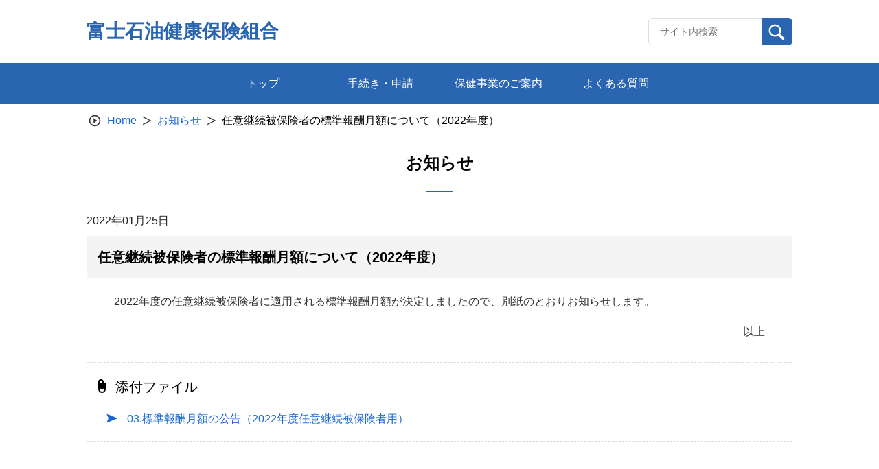

--- FILE ---
content_type: text/html; charset=UTF-8
request_url: https://fuji-kenpo.or.jp/news/20220125_ninikenzoku_getsugaku/
body_size: 8691
content:
<!doctype html>
<html lang="ja">

<head>
    <meta charset="UTF-8">
    <meta name="viewport" content="width=device-width, initial-scale=1, minimum-scale=1">
    <link rel="profile" href="https://gmpg.org/xfn/11">
    <link rel="apple-touch-icon" sizes="180x180" href="/wp-content/themes/theme_s/assets/images/icon/apple-touch-icon.png">
    
<style>
  :root {
    --main-color: #2a65b1;
    --sub-color-1: rgba(42,101,177,0.2);
    --sub-color-2: rgba(42,101,177,0.1);
    --link-color: #1967D2;
  }
</style>
    <title>任意継続被保険者の標準報酬月額について（2022年度） &#8211; 富士石油健康保険組合</title>
<meta name='robots' content='max-image-preview:large' />
<link rel='dns-prefetch' href='//www.googletagmanager.com' />
<link rel="alternate" type="application/rss+xml" title="富士石油健康保険組合 &raquo; フィード" href="https://fuji-kenpo.or.jp/feed/" />
<link rel="alternate" type="application/rss+xml" title="富士石油健康保険組合 &raquo; コメントフィード" href="https://fuji-kenpo.or.jp/comments/feed/" />
<link rel="alternate" title="oEmbed (JSON)" type="application/json+oembed" href="https://fuji-kenpo.or.jp/wp-json/oembed/1.0/embed?url=https%3A%2F%2Ffuji-kenpo.or.jp%2Fnews%2F20220125_ninikenzoku_getsugaku%2F" />
<link rel="alternate" title="oEmbed (XML)" type="text/xml+oembed" href="https://fuji-kenpo.or.jp/wp-json/oembed/1.0/embed?url=https%3A%2F%2Ffuji-kenpo.or.jp%2Fnews%2F20220125_ninikenzoku_getsugaku%2F&#038;format=xml" />
<style id='wp-img-auto-sizes-contain-inline-css'>
img:is([sizes=auto i],[sizes^="auto," i]){contain-intrinsic-size:3000px 1500px}
/*# sourceURL=wp-img-auto-sizes-contain-inline-css */
</style>
<style id='wp-block-library-inline-css'>
:root{--wp-block-synced-color:#7a00df;--wp-block-synced-color--rgb:122,0,223;--wp-bound-block-color:var(--wp-block-synced-color);--wp-editor-canvas-background:#ddd;--wp-admin-theme-color:#007cba;--wp-admin-theme-color--rgb:0,124,186;--wp-admin-theme-color-darker-10:#006ba1;--wp-admin-theme-color-darker-10--rgb:0,107,160.5;--wp-admin-theme-color-darker-20:#005a87;--wp-admin-theme-color-darker-20--rgb:0,90,135;--wp-admin-border-width-focus:2px}@media (min-resolution:192dpi){:root{--wp-admin-border-width-focus:1.5px}}.wp-element-button{cursor:pointer}:root .has-very-light-gray-background-color{background-color:#eee}:root .has-very-dark-gray-background-color{background-color:#313131}:root .has-very-light-gray-color{color:#eee}:root .has-very-dark-gray-color{color:#313131}:root .has-vivid-green-cyan-to-vivid-cyan-blue-gradient-background{background:linear-gradient(135deg,#00d084,#0693e3)}:root .has-purple-crush-gradient-background{background:linear-gradient(135deg,#34e2e4,#4721fb 50%,#ab1dfe)}:root .has-hazy-dawn-gradient-background{background:linear-gradient(135deg,#faaca8,#dad0ec)}:root .has-subdued-olive-gradient-background{background:linear-gradient(135deg,#fafae1,#67a671)}:root .has-atomic-cream-gradient-background{background:linear-gradient(135deg,#fdd79a,#004a59)}:root .has-nightshade-gradient-background{background:linear-gradient(135deg,#330968,#31cdcf)}:root .has-midnight-gradient-background{background:linear-gradient(135deg,#020381,#2874fc)}:root{--wp--preset--font-size--normal:16px;--wp--preset--font-size--huge:42px}.has-regular-font-size{font-size:1em}.has-larger-font-size{font-size:2.625em}.has-normal-font-size{font-size:var(--wp--preset--font-size--normal)}.has-huge-font-size{font-size:var(--wp--preset--font-size--huge)}.has-text-align-center{text-align:center}.has-text-align-left{text-align:left}.has-text-align-right{text-align:right}.has-fit-text{white-space:nowrap!important}#end-resizable-editor-section{display:none}.aligncenter{clear:both}.items-justified-left{justify-content:flex-start}.items-justified-center{justify-content:center}.items-justified-right{justify-content:flex-end}.items-justified-space-between{justify-content:space-between}.screen-reader-text{border:0;clip-path:inset(50%);height:1px;margin:-1px;overflow:hidden;padding:0;position:absolute;width:1px;word-wrap:normal!important}.screen-reader-text:focus{background-color:#ddd;clip-path:none;color:#444;display:block;font-size:1em;height:auto;left:5px;line-height:normal;padding:15px 23px 14px;text-decoration:none;top:5px;width:auto;z-index:100000}html :where(.has-border-color){border-style:solid}html :where([style*=border-top-color]){border-top-style:solid}html :where([style*=border-right-color]){border-right-style:solid}html :where([style*=border-bottom-color]){border-bottom-style:solid}html :where([style*=border-left-color]){border-left-style:solid}html :where([style*=border-width]){border-style:solid}html :where([style*=border-top-width]){border-top-style:solid}html :where([style*=border-right-width]){border-right-style:solid}html :where([style*=border-bottom-width]){border-bottom-style:solid}html :where([style*=border-left-width]){border-left-style:solid}html :where(img[class*=wp-image-]){height:auto;max-width:100%}:where(figure){margin:0 0 1em}html :where(.is-position-sticky){--wp-admin--admin-bar--position-offset:var(--wp-admin--admin-bar--height,0px)}@media screen and (max-width:600px){html :where(.is-position-sticky){--wp-admin--admin-bar--position-offset:0px}}

/*# sourceURL=wp-block-library-inline-css */
</style><style id='global-styles-inline-css'>
:root{--wp--preset--aspect-ratio--square: 1;--wp--preset--aspect-ratio--4-3: 4/3;--wp--preset--aspect-ratio--3-4: 3/4;--wp--preset--aspect-ratio--3-2: 3/2;--wp--preset--aspect-ratio--2-3: 2/3;--wp--preset--aspect-ratio--16-9: 16/9;--wp--preset--aspect-ratio--9-16: 9/16;--wp--preset--color--black: #000000;--wp--preset--color--cyan-bluish-gray: #abb8c3;--wp--preset--color--white: #ffffff;--wp--preset--color--pale-pink: #f78da7;--wp--preset--color--vivid-red: #cf2e2e;--wp--preset--color--luminous-vivid-orange: #ff6900;--wp--preset--color--luminous-vivid-amber: #fcb900;--wp--preset--color--light-green-cyan: #7bdcb5;--wp--preset--color--vivid-green-cyan: #00d084;--wp--preset--color--pale-cyan-blue: #8ed1fc;--wp--preset--color--vivid-cyan-blue: #0693e3;--wp--preset--color--vivid-purple: #9b51e0;--wp--preset--gradient--vivid-cyan-blue-to-vivid-purple: linear-gradient(135deg,rgb(6,147,227) 0%,rgb(155,81,224) 100%);--wp--preset--gradient--light-green-cyan-to-vivid-green-cyan: linear-gradient(135deg,rgb(122,220,180) 0%,rgb(0,208,130) 100%);--wp--preset--gradient--luminous-vivid-amber-to-luminous-vivid-orange: linear-gradient(135deg,rgb(252,185,0) 0%,rgb(255,105,0) 100%);--wp--preset--gradient--luminous-vivid-orange-to-vivid-red: linear-gradient(135deg,rgb(255,105,0) 0%,rgb(207,46,46) 100%);--wp--preset--gradient--very-light-gray-to-cyan-bluish-gray: linear-gradient(135deg,rgb(238,238,238) 0%,rgb(169,184,195) 100%);--wp--preset--gradient--cool-to-warm-spectrum: linear-gradient(135deg,rgb(74,234,220) 0%,rgb(151,120,209) 20%,rgb(207,42,186) 40%,rgb(238,44,130) 60%,rgb(251,105,98) 80%,rgb(254,248,76) 100%);--wp--preset--gradient--blush-light-purple: linear-gradient(135deg,rgb(255,206,236) 0%,rgb(152,150,240) 100%);--wp--preset--gradient--blush-bordeaux: linear-gradient(135deg,rgb(254,205,165) 0%,rgb(254,45,45) 50%,rgb(107,0,62) 100%);--wp--preset--gradient--luminous-dusk: linear-gradient(135deg,rgb(255,203,112) 0%,rgb(199,81,192) 50%,rgb(65,88,208) 100%);--wp--preset--gradient--pale-ocean: linear-gradient(135deg,rgb(255,245,203) 0%,rgb(182,227,212) 50%,rgb(51,167,181) 100%);--wp--preset--gradient--electric-grass: linear-gradient(135deg,rgb(202,248,128) 0%,rgb(113,206,126) 100%);--wp--preset--gradient--midnight: linear-gradient(135deg,rgb(2,3,129) 0%,rgb(40,116,252) 100%);--wp--preset--font-size--small: 13px;--wp--preset--font-size--medium: 20px;--wp--preset--font-size--large: 36px;--wp--preset--font-size--x-large: 42px;--wp--preset--spacing--20: 0.44rem;--wp--preset--spacing--30: 0.67rem;--wp--preset--spacing--40: 1rem;--wp--preset--spacing--50: 1.5rem;--wp--preset--spacing--60: 2.25rem;--wp--preset--spacing--70: 3.38rem;--wp--preset--spacing--80: 5.06rem;--wp--preset--shadow--natural: 6px 6px 9px rgba(0, 0, 0, 0.2);--wp--preset--shadow--deep: 12px 12px 50px rgba(0, 0, 0, 0.4);--wp--preset--shadow--sharp: 6px 6px 0px rgba(0, 0, 0, 0.2);--wp--preset--shadow--outlined: 6px 6px 0px -3px rgb(255, 255, 255), 6px 6px rgb(0, 0, 0);--wp--preset--shadow--crisp: 6px 6px 0px rgb(0, 0, 0);}:where(.is-layout-flex){gap: 0.5em;}:where(.is-layout-grid){gap: 0.5em;}body .is-layout-flex{display: flex;}.is-layout-flex{flex-wrap: wrap;align-items: center;}.is-layout-flex > :is(*, div){margin: 0;}body .is-layout-grid{display: grid;}.is-layout-grid > :is(*, div){margin: 0;}:where(.wp-block-columns.is-layout-flex){gap: 2em;}:where(.wp-block-columns.is-layout-grid){gap: 2em;}:where(.wp-block-post-template.is-layout-flex){gap: 1.25em;}:where(.wp-block-post-template.is-layout-grid){gap: 1.25em;}.has-black-color{color: var(--wp--preset--color--black) !important;}.has-cyan-bluish-gray-color{color: var(--wp--preset--color--cyan-bluish-gray) !important;}.has-white-color{color: var(--wp--preset--color--white) !important;}.has-pale-pink-color{color: var(--wp--preset--color--pale-pink) !important;}.has-vivid-red-color{color: var(--wp--preset--color--vivid-red) !important;}.has-luminous-vivid-orange-color{color: var(--wp--preset--color--luminous-vivid-orange) !important;}.has-luminous-vivid-amber-color{color: var(--wp--preset--color--luminous-vivid-amber) !important;}.has-light-green-cyan-color{color: var(--wp--preset--color--light-green-cyan) !important;}.has-vivid-green-cyan-color{color: var(--wp--preset--color--vivid-green-cyan) !important;}.has-pale-cyan-blue-color{color: var(--wp--preset--color--pale-cyan-blue) !important;}.has-vivid-cyan-blue-color{color: var(--wp--preset--color--vivid-cyan-blue) !important;}.has-vivid-purple-color{color: var(--wp--preset--color--vivid-purple) !important;}.has-black-background-color{background-color: var(--wp--preset--color--black) !important;}.has-cyan-bluish-gray-background-color{background-color: var(--wp--preset--color--cyan-bluish-gray) !important;}.has-white-background-color{background-color: var(--wp--preset--color--white) !important;}.has-pale-pink-background-color{background-color: var(--wp--preset--color--pale-pink) !important;}.has-vivid-red-background-color{background-color: var(--wp--preset--color--vivid-red) !important;}.has-luminous-vivid-orange-background-color{background-color: var(--wp--preset--color--luminous-vivid-orange) !important;}.has-luminous-vivid-amber-background-color{background-color: var(--wp--preset--color--luminous-vivid-amber) !important;}.has-light-green-cyan-background-color{background-color: var(--wp--preset--color--light-green-cyan) !important;}.has-vivid-green-cyan-background-color{background-color: var(--wp--preset--color--vivid-green-cyan) !important;}.has-pale-cyan-blue-background-color{background-color: var(--wp--preset--color--pale-cyan-blue) !important;}.has-vivid-cyan-blue-background-color{background-color: var(--wp--preset--color--vivid-cyan-blue) !important;}.has-vivid-purple-background-color{background-color: var(--wp--preset--color--vivid-purple) !important;}.has-black-border-color{border-color: var(--wp--preset--color--black) !important;}.has-cyan-bluish-gray-border-color{border-color: var(--wp--preset--color--cyan-bluish-gray) !important;}.has-white-border-color{border-color: var(--wp--preset--color--white) !important;}.has-pale-pink-border-color{border-color: var(--wp--preset--color--pale-pink) !important;}.has-vivid-red-border-color{border-color: var(--wp--preset--color--vivid-red) !important;}.has-luminous-vivid-orange-border-color{border-color: var(--wp--preset--color--luminous-vivid-orange) !important;}.has-luminous-vivid-amber-border-color{border-color: var(--wp--preset--color--luminous-vivid-amber) !important;}.has-light-green-cyan-border-color{border-color: var(--wp--preset--color--light-green-cyan) !important;}.has-vivid-green-cyan-border-color{border-color: var(--wp--preset--color--vivid-green-cyan) !important;}.has-pale-cyan-blue-border-color{border-color: var(--wp--preset--color--pale-cyan-blue) !important;}.has-vivid-cyan-blue-border-color{border-color: var(--wp--preset--color--vivid-cyan-blue) !important;}.has-vivid-purple-border-color{border-color: var(--wp--preset--color--vivid-purple) !important;}.has-vivid-cyan-blue-to-vivid-purple-gradient-background{background: var(--wp--preset--gradient--vivid-cyan-blue-to-vivid-purple) !important;}.has-light-green-cyan-to-vivid-green-cyan-gradient-background{background: var(--wp--preset--gradient--light-green-cyan-to-vivid-green-cyan) !important;}.has-luminous-vivid-amber-to-luminous-vivid-orange-gradient-background{background: var(--wp--preset--gradient--luminous-vivid-amber-to-luminous-vivid-orange) !important;}.has-luminous-vivid-orange-to-vivid-red-gradient-background{background: var(--wp--preset--gradient--luminous-vivid-orange-to-vivid-red) !important;}.has-very-light-gray-to-cyan-bluish-gray-gradient-background{background: var(--wp--preset--gradient--very-light-gray-to-cyan-bluish-gray) !important;}.has-cool-to-warm-spectrum-gradient-background{background: var(--wp--preset--gradient--cool-to-warm-spectrum) !important;}.has-blush-light-purple-gradient-background{background: var(--wp--preset--gradient--blush-light-purple) !important;}.has-blush-bordeaux-gradient-background{background: var(--wp--preset--gradient--blush-bordeaux) !important;}.has-luminous-dusk-gradient-background{background: var(--wp--preset--gradient--luminous-dusk) !important;}.has-pale-ocean-gradient-background{background: var(--wp--preset--gradient--pale-ocean) !important;}.has-electric-grass-gradient-background{background: var(--wp--preset--gradient--electric-grass) !important;}.has-midnight-gradient-background{background: var(--wp--preset--gradient--midnight) !important;}.has-small-font-size{font-size: var(--wp--preset--font-size--small) !important;}.has-medium-font-size{font-size: var(--wp--preset--font-size--medium) !important;}.has-large-font-size{font-size: var(--wp--preset--font-size--large) !important;}.has-x-large-font-size{font-size: var(--wp--preset--font-size--x-large) !important;}
/*# sourceURL=global-styles-inline-css */
</style>

<style id='classic-theme-styles-inline-css'>
/*! This file is auto-generated */
.wp-block-button__link{color:#fff;background-color:#32373c;border-radius:9999px;box-shadow:none;text-decoration:none;padding:calc(.667em + 2px) calc(1.333em + 2px);font-size:1.125em}.wp-block-file__button{background:#32373c;color:#fff;text-decoration:none}
/*# sourceURL=/wp-includes/css/classic-themes.min.css */
</style>
<link rel='stylesheet' id='theme_s-style-css' href='/wp-content/themes/theme_s/style.css?ver=1.0.0' media='all' />
<link rel='stylesheet' id='bootstrap-style-css' href='/wp-content/themes/theme_s/css/bootstrap.min.css?ver=6.9' media='all' />
<link rel='stylesheet' id='swiper-style-css' href='/wp-content/themes/theme_s/swiper/swiper-bundle.min.css?ver=6.9' media='all' />
<link rel='stylesheet' id='style-css' href='/wp-content/themes/theme_s/public/css_1666257391689/app.css?ver=1.0.0' media='all' />
<link rel='stylesheet' id='dflip-style-css' href='/wp-content/plugins/3d-flipbook-dflip-lite/assets/css/dflip.min.css?ver=2.4.20' media='all' />
<script src="/wp-includes/js/jquery/jquery.min.js?ver=3.7.1" id="jquery-core-js"></script>
<script src="/wp-includes/js/jquery/jquery-migrate.min.js?ver=3.4.1" id="jquery-migrate-js"></script>
<script src="/wp-content/themes/theme_s/public/js_1666257391689/app.js?ver=1.0.0" id="app-js"></script>

<!-- Site Kit によって追加された Google タグ（gtag.js）スニペット -->
<!-- Google アナリティクス スニペット (Site Kit が追加) -->
<script src="https://www.googletagmanager.com/gtag/js?id=G-VJDM1EQGVR" id="google_gtagjs-js" async></script>
<script id="google_gtagjs-js-after">
window.dataLayer = window.dataLayer || [];function gtag(){dataLayer.push(arguments);}
gtag("set","linker",{"domains":["fuji-kenpo.or.jp"]});
gtag("js", new Date());
gtag("set", "developer_id.dZTNiMT", true);
gtag("config", "G-VJDM1EQGVR");
//# sourceURL=google_gtagjs-js-after
</script>
<link rel="https://api.w.org/" href="https://fuji-kenpo.or.jp/wp-json/" /><link rel="alternate" title="JSON" type="application/json" href="https://fuji-kenpo.or.jp/wp-json/wp/v2/news/701" /><meta name="generator" content="Site Kit by Google 1.168.0" /><link rel="icon" href="/wp-content/themes/theme_s/assets/images/icon/favicon.ico" sizes="32x32" />
<link rel="icon" href="/wp-content/themes/theme_s/assets/images/icon/favicon.ico" sizes="192x192" />
<link rel="apple-touch-icon" href="/wp-content/themes/theme_s/assets/images/icon/favicon.ico" />
<meta name="msapplication-TileImage" content="/wp-content/themes/theme_s/assets/images/icon/favicon.ico" />
</head>

<body class="wp-singular news-template-default single single-news postid-701 wp-theme-theme_s locale-ja">
        <div id="page" class="site">
        <a class="skip-link screen-reader-text" href="#primary">Skip to content</a>
        <header id="masthead" class="site-header">
            <div class="site-branding">
                <div class="header-site-kenpo">
                    <a class="site-header-left text-only" href="https://fuji-kenpo.or.jp">
                <h1 class="name-site">富士石油健康保険組合</h1>
            </a>                    <div class="header-options">
                        <div class="key-search">
                            <form class="input-group" action="https://fuji-kenpo.or.jp" id="search-form">
                                <input type="text" class="form-control input-search" placeholder="サイト内検索" id="search-input" maxlength="256"
                                    aria-label="Recipient's username" aria-describedby="button-addon2" name="s">
                                <button class="btn btn-search" id="button-addon2" type="submit">
                                    <img src="/wp-content/themes/theme_s/assets/images/icon/search.svg" alt="">
                                </button>
                            </form>
                        </div>
                                            </div>
                    <!------- ICON MENU MOBILE ------->
                    <div class="header-menu js-icon-menu">
                        <span class="header-menu__icon"></span>
                        <span class="header-menu__icon"></span>
                        <span class="header-menu__icon"></span>
                    </div>
                    <!------- END ICON MENU MOBILE ------->
                </div>
            </div>
            <div class="menu-mobile js-menu-mobile">
    <div class="menu-mobile__content">
        <div class="menu-mobile__action js-icon-close">
            <div class="menu-mobile__icon">
            </div>
        </div>
                    <div class="menu-mobile__wrapper">
                <ul class="menu-mobile__list">
                                                                        <li class="menu-mobile__item">
                                <a class="menu-mobile__link" href="/"
                                    target="">
                                    トップ                                </a>
                            </li>
                                                                                                <li class="menu-mobile__item">
                                <a class="menu-mobile__link" href="/application/"
                                    target="">
                                    手続き・申請                                </a>
                            </li>
                                                                                                <li class="menu-mobile__item">
                                <a class="menu-mobile__link" href="/hoken/"
                                    target="">
                                    保健事業のご案内                                </a>
                            </li>
                                                                                                <li class="menu-mobile__item">
                                <a class="menu-mobile__link" href="/faq/"
                                    target="">
                                    よくある質問                                </a>
                            </li>
                                                                                </ul>
            </div>
            </div>
</div>
            <!-- #site-navigation -->
        </header><!-- #masthead -->
        <!------- GLOBAL MENU ------->
        <nav class="global-menu">
    <div class="global-menu__container">
                    <ul>
                                    <li class="header-item">
                        <a href="/"
                           target="">
                        <span class="header-item-text">トップ<span>
                        </a>
                    </li>
                                    <li class="header-item">
                        <a href="/application/"
                           target="">
                        <span class="header-item-text">手続き・申請<span>
                        </a>
                    </li>
                                    <li class="header-item">
                        <a href="/hoken/"
                           target="">
                        <span class="header-item-text">保健事業のご案内<span>
                        </a>
                    </li>
                                    <li class="header-item">
                        <a href="/faq/"
                           target="">
                        <span class="header-item-text">よくある質問<span>
                        </a>
                    </li>
                            </ul>
            </div>
</nav>
        <!------- END GLOBAL MENU ------->

        <!------- ALERT SUCCESS ------->
                <!------- END ALERT SUCCESS ------->

	<main id="primary" class="site-main">

		<article id="post-701" class="post-701 news type-news status-publish hentry news_categories-oshirase_2021">
    <div class="detail-notification">
        <div class="breadcrumb-site">
            <nav aria-label="breadcrumb">
                <ol class="breadcrumb-container">
                    <li class="breadcrumb-item">
                        <span class="icon-breadcrumb"><img src="/wp-content/themes/theme_s/assets/images/icon/icon-breadcrumb.svg" alt="" /></span>
                    </li>
                    <li class="breadcrumb-item">
                        <a href="https://fuji-kenpo.or.jp">Home</a>
                    </li>
                    <li class="breadcrumb-item">
                        <span class="icon-breadcrumb-next"></span>
                    </li>
                    <li class="breadcrumb-item">
                        <a href="https://fuji-kenpo.or.jp/news/">
                            お知らせ                        </a>
                    </li>
                    <li class="breadcrumb-item">
                        <span class="icon-breadcrumb-next"></span>
                    </li>
                    <li class="breadcrumb-item active" aria-current="page">
                        任意継続被保険者の標準報酬月額について（2022年度）                    </li>
                </ol>
            </nav>
        </div>
        <div class="title">
            <span>お知らせ</span>
        </div>
        <div class="title-date-noti">
            <span>2022年01月25日</span>
        </div>
        <div class="sub-title">
            <span>任意継続被保険者の標準報酬月額について（2022年度）</span>
        </div>
        <div class="content classic-editor">
            <p>2022年度の任意継続被保険者に適用される標準報酬月額が決定しましたので、別紙のとおりお知らせします。</p>
<p style="text-align: right;">以上</p>
        </div>
                    <div class="attachments links">
                <div class="attachments-head link-title">
                    <div class="icon-attachments-title icon-title"></div>
                    <div class="title-attachment">
                        <span>添付ファイル</span>
                    </div>
                </div>
                <div class="attachments-list">
                    <div class="related-links-item link-item">
                <span class="icon-link-item">
<svg class="svg-icon" id="iconItemLinks" xmlns="http://www.w3.org/2000/svg" width="35" height="35" viewBox="0 0 35 35">
  <g id="baseline-navigation-24px" transform="translate(35) rotate(90)">
    <path id="Path_1918" data-name="Path 1918" d="M0,0H35V35H0Z" fill="none"/>
    <path id="Path_1919" data-name="Path 1919" d="M15.424,2,4.5,28.659l1.034,1.035,9.89-4.373,9.89,4.373,1.034-1.035Z" transform="translate(2.076 0.923)" fill="#333"/>
  </g>
</svg></span>
                <a href="https://fuji-kenpo.or.jp/wp-content/uploads/nini_hyojunhohshugetsugaku2022.pdf" target="_blank">
                    <span>03.標準報酬月額の公告（2022年度任意継続被保険者用）</span>
                </a>
            </div>                </div>
            </div>
                        <div class="button-sp"><button class="button-back" type="button">戻る</button></div>    </div>
</article><!-- #post-701 -->

	</main><!-- #main -->


<footer id="appFooter" class="footer">
    <div class="footer__menu">
                    <div class="footer__menu--col">
                                    <dl>
                        <dt class="header"><span>健保基本情報</span></dt>
                                                                                    <dd class="link">
                                    <a href="http://fuji-kenpo.or.jp/wp-content/uploads/2024hokenryogetsugakuhyo.pdf"
                                        target="_blank">
                                        <span>保険料月額表</span>
                                        <img src="/wp-content/themes/theme_s/assets/images/icon/arrow-right-footer.svg" alt="">
                                    </a>
                                </dd>
                                                                                                                <dd class="link">
                                    <a href="/kyuufuichiran/"
                                        target="">
                                        <span>保険給付一覧</span>
                                        <img src="/wp-content/themes/theme_s/assets/images/icon/arrow-right-footer.svg" alt="">
                                    </a>
                                </dd>
                                                                                                                <dd class="link">
                                    <a href="/sinsei/"
                                        target="">
                                        <span>申請書類一覧</span>
                                        <img src="/wp-content/themes/theme_s/assets/images/icon/arrow-right-footer.svg" alt="">
                                    </a>
                                </dd>
                                                                                                                <dd class="link">
                                    <a href="/health-insurance-top/"
                                        target="">
                                        <span>健康保険制度情報</span>
                                        <img src="/wp-content/themes/theme_s/assets/images/icon/arrow-right-footer.svg" alt="">
                                    </a>
                                </dd>
                                                                                                                <dd class="link">
                                    <a href="http://fuji-kenpo.or.jp/wp-content/uploads/fuyonintei_tenpushoruiitiran.pdf"
                                        target="">
                                        <span>「扶養認定」添付書類一覧表</span>
                                        <img src="/wp-content/themes/theme_s/assets/images/icon/arrow-right-footer.svg" alt="">
                                    </a>
                                </dd>
                                                                        </dl>
                            </div>
                    <div class="footer__menu--col">
                                    <dl>
                        <dt class="header"><span>健保組合について</span></dt>
                                                                                    <dd class="link">
                                    <a href="/shozaichi/"
                                        target="">
                                        <span>所在地・連絡先</span>
                                        <img src="/wp-content/themes/theme_s/assets/images/icon/arrow-right-footer.svg" alt="">
                                    </a>
                                </dd>
                                                                                                                <dd class="link">
                                    <a href="/privacy/"
                                        target="">
                                        <span>個人情報保護方針</span>
                                        <img src="/wp-content/themes/theme_s/assets/images/icon/arrow-right-footer.svg" alt="">
                                    </a>
                                </dd>
                                                                                                                <dd class="link">
                                    <a href="http://fuji-kenpo.or.jp/koku/"
                                        target="">
                                        <span>公告</span>
                                        <img src="/wp-content/themes/theme_s/assets/images/icon/arrow-right-footer.svg" alt="">
                                    </a>
                                </dd>
                                                                        </dl>
                            </div>
                    <div class="footer__menu--col">
                                    <dl>
                        <dt class="header"><span>お役立ち情報</span></dt>
                                                                                    <dd class="link">
                                    <a href="/link/"
                                        target="">
                                        <span>リンク集</span>
                                        <img src="/wp-content/themes/theme_s/assets/images/icon/arrow-right-footer.svg" alt="">
                                    </a>
                                </dd>
                                                                                                                <dd class="link">
                                    <a href="http://fuji-kenpo.or.jp/"
                                        target="">
                                        <span><br></span>
                                        <img src="/wp-content/themes/theme_s/assets/images/icon/arrow-right-footer.svg" alt="">
                                    </a>
                                </dd>
                                                                                                                <dd class="link">
                                    <a href="http://fuji-kenpo.or.jp/oldnews/"
                                        target="">
                                        <span>過去のお知らせ</span>
                                        <img src="/wp-content/themes/theme_s/assets/images/icon/arrow-right-footer.svg" alt="">
                                    </a>
                                </dd>
                                                                        </dl>
                            </div>
                <div class="footer__menu--col-last">
                            <dt>富士石油健康保険組合</dt>
                                        <dd>〒299-0266</dd>
                                        <dd>千葉県袖ヶ浦市北袖1番地</dd>
                                        <dd>0438-63-7064</dd>
                                    <div>
                            </div>
        </div>
    </div>
    <p class="footer__copyright">©富士石油健康保険組合 All rights reserved.</p>
</footer><!-- #colophon -->

<script type="speculationrules">
{"prefetch":[{"source":"document","where":{"and":[{"href_matches":"/*"},{"not":{"href_matches":["/wp-*.php","/wp-admin/*","/wp-content/uploads/*","/wp-content/*","/wp-content/plugins/*","/wp-content/themes/theme_s/*","/*\\?(.+)"]}},{"not":{"selector_matches":"a[rel~=\"nofollow\"]"}},{"not":{"selector_matches":".no-prefetch, .no-prefetch a"}}]},"eagerness":"conservative"}]}
</script>
        <script data-cfasync="false">
            window.dFlipLocation = 'https://fuji-kenpo.or.jp/wp-content/plugins/3d-flipbook-dflip-lite/assets/';
            window.dFlipWPGlobal = {"text":{"toggleSound":"\u30b5\u30a6\u30f3\u30c9\u306e\u30aa\u30f3 \/ \u30aa\u30d5","toggleThumbnails":"\u30b5\u30e0\u30cd\u30a4\u30eb\u3092\u8868\u793a","toggleOutline":"\u76ee\u6b21 \/ \u30d6\u30c3\u30af\u30de\u30fc\u30af","previousPage":"\u524d\u306e\u30da\u30fc\u30b8\u3078","nextPage":"\u6b21\u306e\u30da\u30fc\u30b8\u3078","toggleFullscreen":"\u5168\u753b\u9762\u8868\u793a\u306b\u5207\u308a\u66ff\u3048","zoomIn":"\u62e1\u5927","zoomOut":"\u7e2e\u5c0f","toggleHelp":"\u30d8\u30eb\u30d7","singlePageMode":"\u5358\u4e00\u30da\u30fc\u30b8\u30e2\u30fc\u30c9","doublePageMode":"\u898b\u958b\u304d\u30e2\u30fc\u30c9","downloadPDFFile":"PDF \u30d5\u30a1\u30a4\u30eb\u3092\u30c0\u30a6\u30f3\u30ed\u30fc\u30c9","gotoFirstPage":"\u6700\u521d\u306e\u30da\u30fc\u30b8\u3078","gotoLastPage":"\u6700\u5f8c\u306e\u30da\u30fc\u30b8\u3078","share":"\u5171\u6709","mailSubject":"\u79c1\u306e\u30d6\u30c3\u30af\u3092\u305c\u3072\u898b\u3066\u304f\u3060\u3055\u3044\u3002","mailBody":"\u3053\u306e\u30b5\u30a4\u30c8\u3092\u30c1\u30a7\u30c3\u30af {{url}}","loading":"\u8aad\u307f\u8fbc\u307f\u4e2d "},"viewerType":"flipbook","moreControls":"download,pageMode,startPage,endPage,sound","hideControls":"","scrollWheel":"false","backgroundColor":"#777","backgroundImage":"","height":"auto","paddingLeft":"20","paddingRight":"20","controlsPosition":"bottom","duration":800,"soundEnable":"true","enableDownload":"true","showSearchControl":"false","showPrintControl":"false","enableAnnotation":false,"enableAnalytics":"false","webgl":"true","hard":"none","maxTextureSize":"1600","rangeChunkSize":"524288","zoomRatio":1.5,"stiffness":3,"pageMode":"0","singlePageMode":"0","pageSize":"0","autoPlay":"false","autoPlayDuration":5000,"autoPlayStart":"false","linkTarget":"2","sharePrefix":"flipbook-"};
        </script>
      <script src="/wp-content/themes/theme_s/js/bootstrap.bundle.min.js" id="bootstrap-js-js"></script>
<script src="/wp-content/themes/theme_s/js/popper.min.js" id="popper-js-js"></script>
<script src="/wp-content/themes/theme_s/swiper/swiper-bundle.min.js" id="swiper-js-js"></script>
<script src="/wp-content/themes/theme_s/js/utils.js" id="utils-js-js"></script>
<script src="/wp-content/themes/theme_s/js/navigation.js?ver=1.0.0" id="theme_s-navigation-js"></script>
<script id="global-js-extra">
var logout_object = {"action":"client_logout","url":"https://fuji-kenpo.or.jp/wp-admin/admin-ajax.php","redirect_to":"https://fuji-kenpo.or.jp","_nonce":"894406f9f3"};
//# sourceURL=global-js-extra
</script>
<script src="/wp-content/themes/theme_s/public/js_1666257391689/client/global.js?ver=1.0.0" id="global-js"></script>
<script src="/wp-content/themes/theme_s/public/js_1666257391689/client/news.js?ver=1.0.0" id="news-js"></script>
<script src="/wp-content/plugins/3d-flipbook-dflip-lite/assets/js/dflip.min.js?ver=2.4.20" id="dflip-script-js"></script>

</div><!-- #page -->

</body>

</html>
